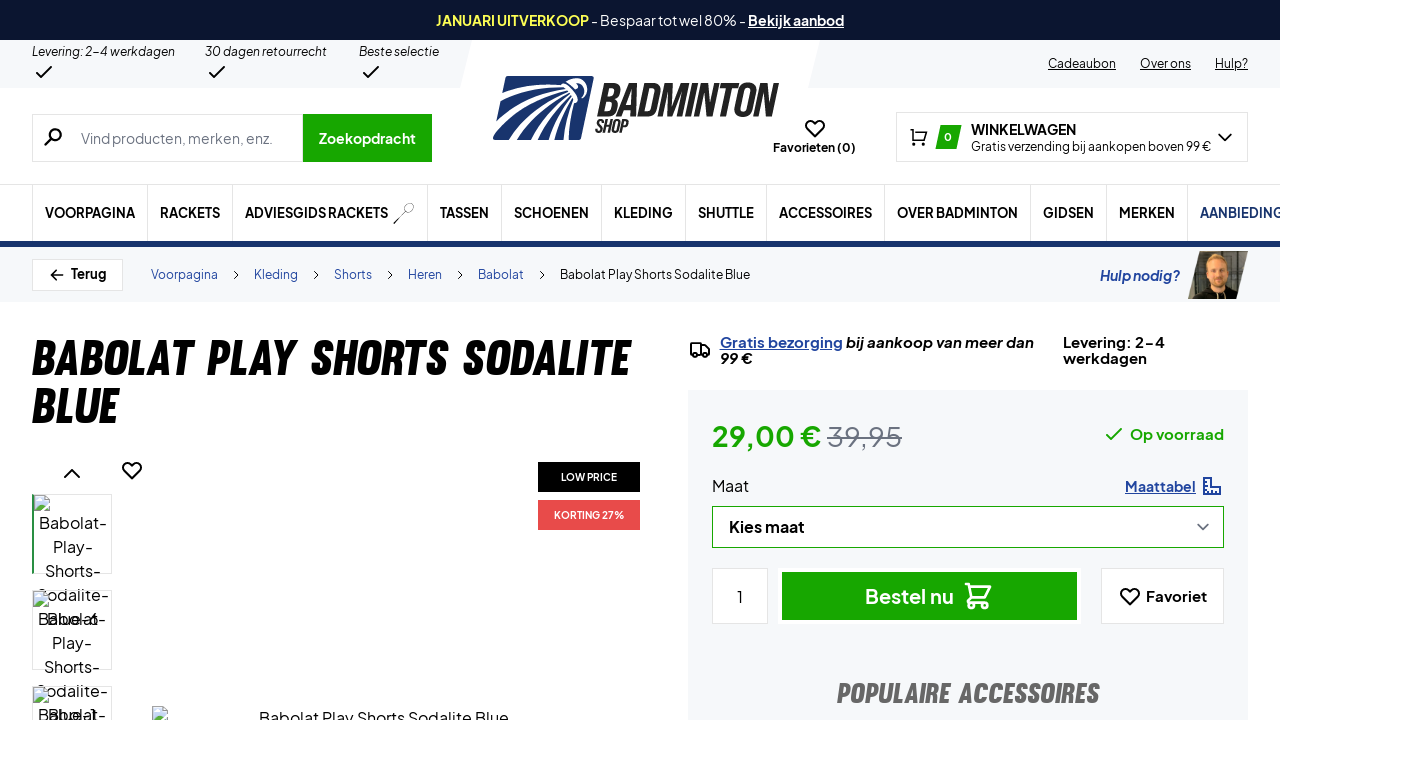

--- FILE ---
content_type: text/html; charset=UTF-8
request_url: https://badminton-shop.nl/wp-admin/admin-ajax.php
body_size: -416
content:
{"wcStoreNonce":"fb8b974be6"}

--- FILE ---
content_type: text/html; charset=UTF-8
request_url: https://badminton-shop.nl/wp-admin/admin-ajax.php
body_size: 139
content:
{"variations":[{"attributes":{"attribute_pa_maat":"s"},"availability_html":"<p class=\"stock in-stock\">15 op voorraad<\/p>\n","backorders_allowed":false,"dimensions":{"length":"","width":"","height":""},"dimensions_html":"N\/B","display_price":29,"display_regular_price":39.95,"image":{"title":"Babolat-Play-Shorts-Sodalite-Blue-6","caption":"","url":"https:\/\/badminton-shop.nl\/wp-content\/uploads\/2024\/01\/Babolat-Play-Shorts-Sodalite-Blue-6.avif","alt":"Babolat-Play-Shorts-Sodalite-Blue-6","src":"https:\/\/badminton-shop.nl\/wp-content\/uploads\/2024\/01\/Babolat-Play-Shorts-Sodalite-Blue-6-448x448.avif","srcset":"https:\/\/badminton-shop.nl\/wp-content\/uploads\/2024\/01\/Babolat-Play-Shorts-Sodalite-Blue-6-448x448.avif 448w, https:\/\/badminton-shop.nl\/wp-content\/uploads\/2024\/01\/Babolat-Play-Shorts-Sodalite-Blue-6-896x896.avif 896w, https:\/\/badminton-shop.nl\/wp-content\/uploads\/2024\/01\/Babolat-Play-Shorts-Sodalite-Blue-6-80x80.avif 80w, https:\/\/badminton-shop.nl\/wp-content\/uploads\/2024\/01\/Babolat-Play-Shorts-Sodalite-Blue-6-768x768.avif 768w, https:\/\/badminton-shop.nl\/wp-content\/uploads\/2024\/01\/Babolat-Play-Shorts-Sodalite-Blue-6-1536x1536.avif 1536w, https:\/\/badminton-shop.nl\/wp-content\/uploads\/2024\/01\/Babolat-Play-Shorts-Sodalite-Blue-6-600x600.avif 600w, https:\/\/badminton-shop.nl\/wp-content\/uploads\/2024\/01\/Babolat-Play-Shorts-Sodalite-Blue-6-480x480.avif 480w, https:\/\/badminton-shop.nl\/wp-content\/uploads\/2024\/01\/Babolat-Play-Shorts-Sodalite-Blue-6-160x160.avif 160w, https:\/\/badminton-shop.nl\/wp-content\/uploads\/2024\/01\/Babolat-Play-Shorts-Sodalite-Blue-6-840x840.avif 840w, https:\/\/badminton-shop.nl\/wp-content\/uploads\/2024\/01\/Babolat-Play-Shorts-Sodalite-Blue-6-224x224.avif 224w, https:\/\/badminton-shop.nl\/wp-content\/uploads\/2024\/01\/Babolat-Play-Shorts-Sodalite-Blue-6.avif 1620w","sizes":"(max-width: 448px) 100vw, 448px","full_src":"https:\/\/badminton-shop.nl\/wp-content\/uploads\/2024\/01\/Babolat-Play-Shorts-Sodalite-Blue-6.avif","full_src_w":1620,"full_src_h":1620,"gallery_thumbnail_src":"https:\/\/badminton-shop.nl\/wp-content\/uploads\/2024\/01\/Babolat-Play-Shorts-Sodalite-Blue-6-80x80.avif","gallery_thumbnail_src_w":80,"gallery_thumbnail_src_h":80,"thumb_src":"https:\/\/badminton-shop.nl\/wp-content\/uploads\/2024\/01\/Babolat-Play-Shorts-Sodalite-Blue-6-224x224.avif","thumb_src_w":224,"thumb_src_h":224,"src_w":448,"src_h":448},"image_id":1800000708,"is_downloadable":false,"is_in_stock":true,"is_purchasable":true,"is_sold_individually":"no","is_virtual":false,"max_qty":15,"min_qty":1,"price_html":"","sku":"2213421012","variation_description":"","variation_id":1800000758,"variation_is_active":true,"variation_is_visible":true,"weight":"","weight_html":"N\/B"},{"attributes":{"attribute_pa_maat":"m"},"availability_html":"<p class=\"stock in-stock\">41 op voorraad<\/p>\n","backorders_allowed":false,"dimensions":{"length":"","width":"","height":""},"dimensions_html":"N\/B","display_price":29,"display_regular_price":39.95,"image":{"title":"Babolat-Play-Shorts-Sodalite-Blue-6","caption":"","url":"https:\/\/badminton-shop.nl\/wp-content\/uploads\/2024\/01\/Babolat-Play-Shorts-Sodalite-Blue-6.avif","alt":"Babolat-Play-Shorts-Sodalite-Blue-6","src":"https:\/\/badminton-shop.nl\/wp-content\/uploads\/2024\/01\/Babolat-Play-Shorts-Sodalite-Blue-6-448x448.avif","srcset":"https:\/\/badminton-shop.nl\/wp-content\/uploads\/2024\/01\/Babolat-Play-Shorts-Sodalite-Blue-6-448x448.avif 448w, https:\/\/badminton-shop.nl\/wp-content\/uploads\/2024\/01\/Babolat-Play-Shorts-Sodalite-Blue-6-896x896.avif 896w, https:\/\/badminton-shop.nl\/wp-content\/uploads\/2024\/01\/Babolat-Play-Shorts-Sodalite-Blue-6-80x80.avif 80w, https:\/\/badminton-shop.nl\/wp-content\/uploads\/2024\/01\/Babolat-Play-Shorts-Sodalite-Blue-6-768x768.avif 768w, https:\/\/badminton-shop.nl\/wp-content\/uploads\/2024\/01\/Babolat-Play-Shorts-Sodalite-Blue-6-1536x1536.avif 1536w, https:\/\/badminton-shop.nl\/wp-content\/uploads\/2024\/01\/Babolat-Play-Shorts-Sodalite-Blue-6-600x600.avif 600w, https:\/\/badminton-shop.nl\/wp-content\/uploads\/2024\/01\/Babolat-Play-Shorts-Sodalite-Blue-6-480x480.avif 480w, https:\/\/badminton-shop.nl\/wp-content\/uploads\/2024\/01\/Babolat-Play-Shorts-Sodalite-Blue-6-160x160.avif 160w, https:\/\/badminton-shop.nl\/wp-content\/uploads\/2024\/01\/Babolat-Play-Shorts-Sodalite-Blue-6-840x840.avif 840w, https:\/\/badminton-shop.nl\/wp-content\/uploads\/2024\/01\/Babolat-Play-Shorts-Sodalite-Blue-6-224x224.avif 224w, https:\/\/badminton-shop.nl\/wp-content\/uploads\/2024\/01\/Babolat-Play-Shorts-Sodalite-Blue-6.avif 1620w","sizes":"(max-width: 448px) 100vw, 448px","full_src":"https:\/\/badminton-shop.nl\/wp-content\/uploads\/2024\/01\/Babolat-Play-Shorts-Sodalite-Blue-6.avif","full_src_w":1620,"full_src_h":1620,"gallery_thumbnail_src":"https:\/\/badminton-shop.nl\/wp-content\/uploads\/2024\/01\/Babolat-Play-Shorts-Sodalite-Blue-6-80x80.avif","gallery_thumbnail_src_w":80,"gallery_thumbnail_src_h":80,"thumb_src":"https:\/\/badminton-shop.nl\/wp-content\/uploads\/2024\/01\/Babolat-Play-Shorts-Sodalite-Blue-6-224x224.avif","thumb_src_w":224,"thumb_src_h":224,"src_w":448,"src_h":448},"image_id":1800000708,"is_downloadable":false,"is_in_stock":true,"is_purchasable":true,"is_sold_individually":"no","is_virtual":false,"max_qty":41,"min_qty":1,"price_html":"","sku":"2213421014","variation_description":"","variation_id":1800000759,"variation_is_active":true,"variation_is_visible":true,"weight":"","weight_html":"N\/B"},{"attributes":{"attribute_pa_maat":"l"},"availability_html":"<p class=\"stock in-stock\">1 op voorraad<\/p>\n","backorders_allowed":false,"dimensions":{"length":"","width":"","height":""},"dimensions_html":"N\/B","display_price":29,"display_regular_price":39.95,"image":{"title":"Babolat-Play-Shorts-Sodalite-Blue-6","caption":"","url":"https:\/\/badminton-shop.nl\/wp-content\/uploads\/2024\/01\/Babolat-Play-Shorts-Sodalite-Blue-6.avif","alt":"Babolat-Play-Shorts-Sodalite-Blue-6","src":"https:\/\/badminton-shop.nl\/wp-content\/uploads\/2024\/01\/Babolat-Play-Shorts-Sodalite-Blue-6-448x448.avif","srcset":"https:\/\/badminton-shop.nl\/wp-content\/uploads\/2024\/01\/Babolat-Play-Shorts-Sodalite-Blue-6-448x448.avif 448w, https:\/\/badminton-shop.nl\/wp-content\/uploads\/2024\/01\/Babolat-Play-Shorts-Sodalite-Blue-6-896x896.avif 896w, https:\/\/badminton-shop.nl\/wp-content\/uploads\/2024\/01\/Babolat-Play-Shorts-Sodalite-Blue-6-80x80.avif 80w, https:\/\/badminton-shop.nl\/wp-content\/uploads\/2024\/01\/Babolat-Play-Shorts-Sodalite-Blue-6-768x768.avif 768w, https:\/\/badminton-shop.nl\/wp-content\/uploads\/2024\/01\/Babolat-Play-Shorts-Sodalite-Blue-6-1536x1536.avif 1536w, https:\/\/badminton-shop.nl\/wp-content\/uploads\/2024\/01\/Babolat-Play-Shorts-Sodalite-Blue-6-600x600.avif 600w, https:\/\/badminton-shop.nl\/wp-content\/uploads\/2024\/01\/Babolat-Play-Shorts-Sodalite-Blue-6-480x480.avif 480w, https:\/\/badminton-shop.nl\/wp-content\/uploads\/2024\/01\/Babolat-Play-Shorts-Sodalite-Blue-6-160x160.avif 160w, https:\/\/badminton-shop.nl\/wp-content\/uploads\/2024\/01\/Babolat-Play-Shorts-Sodalite-Blue-6-840x840.avif 840w, https:\/\/badminton-shop.nl\/wp-content\/uploads\/2024\/01\/Babolat-Play-Shorts-Sodalite-Blue-6-224x224.avif 224w, https:\/\/badminton-shop.nl\/wp-content\/uploads\/2024\/01\/Babolat-Play-Shorts-Sodalite-Blue-6.avif 1620w","sizes":"(max-width: 448px) 100vw, 448px","full_src":"https:\/\/badminton-shop.nl\/wp-content\/uploads\/2024\/01\/Babolat-Play-Shorts-Sodalite-Blue-6.avif","full_src_w":1620,"full_src_h":1620,"gallery_thumbnail_src":"https:\/\/badminton-shop.nl\/wp-content\/uploads\/2024\/01\/Babolat-Play-Shorts-Sodalite-Blue-6-80x80.avif","gallery_thumbnail_src_w":80,"gallery_thumbnail_src_h":80,"thumb_src":"https:\/\/badminton-shop.nl\/wp-content\/uploads\/2024\/01\/Babolat-Play-Shorts-Sodalite-Blue-6-224x224.avif","thumb_src_w":224,"thumb_src_h":224,"src_w":448,"src_h":448},"image_id":1800000708,"is_downloadable":false,"is_in_stock":true,"is_purchasable":true,"is_sold_individually":"no","is_virtual":false,"max_qty":1,"min_qty":1,"price_html":"","sku":"2213421015","variation_description":"","variation_id":1800000760,"variation_is_active":true,"variation_is_visible":true,"weight":"","weight_html":"N\/B"},{"attributes":{"attribute_pa_maat":"xl"},"availability_html":"<p class=\"stock in-stock\">22 op voorraad<\/p>\n","backorders_allowed":false,"dimensions":{"length":"","width":"","height":""},"dimensions_html":"N\/B","display_price":29,"display_regular_price":39.95,"image":{"title":"Babolat-Play-Shorts-Sodalite-Blue-6","caption":"","url":"https:\/\/badminton-shop.nl\/wp-content\/uploads\/2024\/01\/Babolat-Play-Shorts-Sodalite-Blue-6.avif","alt":"Babolat-Play-Shorts-Sodalite-Blue-6","src":"https:\/\/badminton-shop.nl\/wp-content\/uploads\/2024\/01\/Babolat-Play-Shorts-Sodalite-Blue-6-448x448.avif","srcset":"https:\/\/badminton-shop.nl\/wp-content\/uploads\/2024\/01\/Babolat-Play-Shorts-Sodalite-Blue-6-448x448.avif 448w, https:\/\/badminton-shop.nl\/wp-content\/uploads\/2024\/01\/Babolat-Play-Shorts-Sodalite-Blue-6-896x896.avif 896w, https:\/\/badminton-shop.nl\/wp-content\/uploads\/2024\/01\/Babolat-Play-Shorts-Sodalite-Blue-6-80x80.avif 80w, https:\/\/badminton-shop.nl\/wp-content\/uploads\/2024\/01\/Babolat-Play-Shorts-Sodalite-Blue-6-768x768.avif 768w, https:\/\/badminton-shop.nl\/wp-content\/uploads\/2024\/01\/Babolat-Play-Shorts-Sodalite-Blue-6-1536x1536.avif 1536w, https:\/\/badminton-shop.nl\/wp-content\/uploads\/2024\/01\/Babolat-Play-Shorts-Sodalite-Blue-6-600x600.avif 600w, https:\/\/badminton-shop.nl\/wp-content\/uploads\/2024\/01\/Babolat-Play-Shorts-Sodalite-Blue-6-480x480.avif 480w, https:\/\/badminton-shop.nl\/wp-content\/uploads\/2024\/01\/Babolat-Play-Shorts-Sodalite-Blue-6-160x160.avif 160w, https:\/\/badminton-shop.nl\/wp-content\/uploads\/2024\/01\/Babolat-Play-Shorts-Sodalite-Blue-6-840x840.avif 840w, https:\/\/badminton-shop.nl\/wp-content\/uploads\/2024\/01\/Babolat-Play-Shorts-Sodalite-Blue-6-224x224.avif 224w, https:\/\/badminton-shop.nl\/wp-content\/uploads\/2024\/01\/Babolat-Play-Shorts-Sodalite-Blue-6.avif 1620w","sizes":"(max-width: 448px) 100vw, 448px","full_src":"https:\/\/badminton-shop.nl\/wp-content\/uploads\/2024\/01\/Babolat-Play-Shorts-Sodalite-Blue-6.avif","full_src_w":1620,"full_src_h":1620,"gallery_thumbnail_src":"https:\/\/badminton-shop.nl\/wp-content\/uploads\/2024\/01\/Babolat-Play-Shorts-Sodalite-Blue-6-80x80.avif","gallery_thumbnail_src_w":80,"gallery_thumbnail_src_h":80,"thumb_src":"https:\/\/badminton-shop.nl\/wp-content\/uploads\/2024\/01\/Babolat-Play-Shorts-Sodalite-Blue-6-224x224.avif","thumb_src_w":224,"thumb_src_h":224,"src_w":448,"src_h":448},"image_id":1800000708,"is_downloadable":false,"is_in_stock":true,"is_purchasable":true,"is_sold_individually":"no","is_virtual":false,"max_qty":22,"min_qty":1,"price_html":"","sku":"2213421017","variation_description":"","variation_id":1800000761,"variation_is_active":true,"variation_is_visible":true,"weight":"","weight_html":"N\/B"},{"attributes":{"attribute_pa_maat":"xxl"},"availability_html":"<p class=\"stock in-stock\">14 op voorraad<\/p>\n","backorders_allowed":false,"dimensions":{"length":"","width":"","height":""},"dimensions_html":"N\/B","display_price":29,"display_regular_price":39.95,"image":{"title":"Babolat-Play-Shorts-Sodalite-Blue-6","caption":"","url":"https:\/\/badminton-shop.nl\/wp-content\/uploads\/2024\/01\/Babolat-Play-Shorts-Sodalite-Blue-6.avif","alt":"Babolat-Play-Shorts-Sodalite-Blue-6","src":"https:\/\/badminton-shop.nl\/wp-content\/uploads\/2024\/01\/Babolat-Play-Shorts-Sodalite-Blue-6-448x448.avif","srcset":"https:\/\/badminton-shop.nl\/wp-content\/uploads\/2024\/01\/Babolat-Play-Shorts-Sodalite-Blue-6-448x448.avif 448w, https:\/\/badminton-shop.nl\/wp-content\/uploads\/2024\/01\/Babolat-Play-Shorts-Sodalite-Blue-6-896x896.avif 896w, https:\/\/badminton-shop.nl\/wp-content\/uploads\/2024\/01\/Babolat-Play-Shorts-Sodalite-Blue-6-80x80.avif 80w, https:\/\/badminton-shop.nl\/wp-content\/uploads\/2024\/01\/Babolat-Play-Shorts-Sodalite-Blue-6-768x768.avif 768w, https:\/\/badminton-shop.nl\/wp-content\/uploads\/2024\/01\/Babolat-Play-Shorts-Sodalite-Blue-6-1536x1536.avif 1536w, https:\/\/badminton-shop.nl\/wp-content\/uploads\/2024\/01\/Babolat-Play-Shorts-Sodalite-Blue-6-600x600.avif 600w, https:\/\/badminton-shop.nl\/wp-content\/uploads\/2024\/01\/Babolat-Play-Shorts-Sodalite-Blue-6-480x480.avif 480w, https:\/\/badminton-shop.nl\/wp-content\/uploads\/2024\/01\/Babolat-Play-Shorts-Sodalite-Blue-6-160x160.avif 160w, https:\/\/badminton-shop.nl\/wp-content\/uploads\/2024\/01\/Babolat-Play-Shorts-Sodalite-Blue-6-840x840.avif 840w, https:\/\/badminton-shop.nl\/wp-content\/uploads\/2024\/01\/Babolat-Play-Shorts-Sodalite-Blue-6-224x224.avif 224w, https:\/\/badminton-shop.nl\/wp-content\/uploads\/2024\/01\/Babolat-Play-Shorts-Sodalite-Blue-6.avif 1620w","sizes":"(max-width: 448px) 100vw, 448px","full_src":"https:\/\/badminton-shop.nl\/wp-content\/uploads\/2024\/01\/Babolat-Play-Shorts-Sodalite-Blue-6.avif","full_src_w":1620,"full_src_h":1620,"gallery_thumbnail_src":"https:\/\/badminton-shop.nl\/wp-content\/uploads\/2024\/01\/Babolat-Play-Shorts-Sodalite-Blue-6-80x80.avif","gallery_thumbnail_src_w":80,"gallery_thumbnail_src_h":80,"thumb_src":"https:\/\/badminton-shop.nl\/wp-content\/uploads\/2024\/01\/Babolat-Play-Shorts-Sodalite-Blue-6-224x224.avif","thumb_src_w":224,"thumb_src_h":224,"src_w":448,"src_h":448},"image_id":1800000708,"is_downloadable":false,"is_in_stock":true,"is_purchasable":true,"is_sold_individually":"no","is_virtual":false,"max_qty":14,"min_qty":1,"price_html":"","sku":"2213421018","variation_description":"","variation_id":1800000762,"variation_is_active":true,"variation_is_visible":true,"weight":"","weight_html":"N\/B"}],"attributes":{"pa_maat":{"options":[{"term_id":8124,"name":"S","slug":"s","term_group":0,"term_taxonomy_id":8124,"taxonomy":"pa_maat","description":"","parent":0,"count":834,"filter":"raw"},{"term_id":8125,"name":"M","slug":"m","term_group":0,"term_taxonomy_id":8125,"taxonomy":"pa_maat","description":"","parent":0,"count":842,"filter":"raw"},{"term_id":8126,"name":"L","slug":"l","term_group":0,"term_taxonomy_id":8126,"taxonomy":"pa_maat","description":"","parent":0,"count":842,"filter":"raw"},{"term_id":8127,"name":"XL","slug":"xl","term_group":0,"term_taxonomy_id":8127,"taxonomy":"pa_maat","description":"","parent":0,"count":829,"filter":"raw"},{"term_id":8128,"name":"XXL","slug":"xxl","term_group":0,"term_taxonomy_id":8128,"taxonomy":"pa_maat","description":"","parent":0,"count":636,"filter":"raw"}],"label":"Maat"}}}

--- FILE ---
content_type: text/html; charset=UTF-8
request_url: https://badminton-shop.nl/wp-admin/admin-ajax.php
body_size: 352
content:
{"variations":[{"attributes":{"attribute_pa_maat":"43-47"},"availability_html":"<p class=\"stock in-stock\">216 op voorraad<\/p>\n","backorders_allowed":false,"dimensions":{"length":"","width":"","height":""},"dimensions_html":"N\/B","display_price":11.95,"display_regular_price":16.95,"image":{"title":"ZERV-Performance-Socks-Long-3-pack-White_12goei","caption":"","url":"https:\/\/badminton-shop.nl\/wp-content\/uploads\/2024\/09\/ZERV-Performance-Socks-Long-3-pack-White_12goei.avif","alt":"ZERV-Performance-Socks-Long-3-pack-White_12goei","src":"https:\/\/badminton-shop.nl\/wp-content\/uploads\/2024\/09\/ZERV-Performance-Socks-Long-3-pack-White_12goei-448x448.avif","srcset":"https:\/\/badminton-shop.nl\/wp-content\/uploads\/2024\/09\/ZERV-Performance-Socks-Long-3-pack-White_12goei-448x448.avif 448w, https:\/\/badminton-shop.nl\/wp-content\/uploads\/2024\/09\/ZERV-Performance-Socks-Long-3-pack-White_12goei-896x896.avif 896w, https:\/\/badminton-shop.nl\/wp-content\/uploads\/2024\/09\/ZERV-Performance-Socks-Long-3-pack-White_12goei-80x80.avif 80w, https:\/\/badminton-shop.nl\/wp-content\/uploads\/2024\/09\/ZERV-Performance-Socks-Long-3-pack-White_12goei-768x768.avif 768w, https:\/\/badminton-shop.nl\/wp-content\/uploads\/2024\/09\/ZERV-Performance-Socks-Long-3-pack-White_12goei-1536x1536.avif 1536w, https:\/\/badminton-shop.nl\/wp-content\/uploads\/2024\/09\/ZERV-Performance-Socks-Long-3-pack-White_12goei-600x600.avif 600w, https:\/\/badminton-shop.nl\/wp-content\/uploads\/2024\/09\/ZERV-Performance-Socks-Long-3-pack-White_12goei-480x480.avif 480w, https:\/\/badminton-shop.nl\/wp-content\/uploads\/2024\/09\/ZERV-Performance-Socks-Long-3-pack-White_12goei-160x160.avif 160w, https:\/\/badminton-shop.nl\/wp-content\/uploads\/2024\/09\/ZERV-Performance-Socks-Long-3-pack-White_12goei-840x840.avif 840w, https:\/\/badminton-shop.nl\/wp-content\/uploads\/2024\/09\/ZERV-Performance-Socks-Long-3-pack-White_12goei-224x224.avif 224w, https:\/\/badminton-shop.nl\/wp-content\/uploads\/2024\/09\/ZERV-Performance-Socks-Long-3-pack-White_12goei.avif 1620w","sizes":"(max-width: 448px) 100vw, 448px","full_src":"https:\/\/badminton-shop.nl\/wp-content\/uploads\/2024\/09\/ZERV-Performance-Socks-Long-3-pack-White_12goei.avif","full_src_w":1620,"full_src_h":1620,"gallery_thumbnail_src":"https:\/\/badminton-shop.nl\/wp-content\/uploads\/2024\/09\/ZERV-Performance-Socks-Long-3-pack-White_12goei-80x80.avif","gallery_thumbnail_src_w":80,"gallery_thumbnail_src_h":80,"thumb_src":"https:\/\/badminton-shop.nl\/wp-content\/uploads\/2024\/09\/ZERV-Performance-Socks-Long-3-pack-White_12goei-224x224.avif","thumb_src_w":224,"thumb_src_h":224,"src_w":448,"src_h":448},"image_id":1800017600,"is_downloadable":false,"is_in_stock":true,"is_purchasable":true,"is_sold_individually":"no","is_virtual":false,"max_qty":216,"min_qty":1,"price_html":"","sku":"2211652037","variation_description":"","variation_id":1800017590,"variation_is_active":true,"variation_is_visible":true,"weight":"","weight_html":"N\/B"},{"attributes":{"attribute_pa_maat":"39-42"},"availability_html":"<p class=\"stock in-stock\">31 op voorraad<\/p>\n","backorders_allowed":false,"dimensions":{"length":"","width":"","height":""},"dimensions_html":"N\/B","display_price":11.95,"display_regular_price":16.95,"image":{"title":"ZERV-Performance-Socks-Long-3-pack-White_12goei","caption":"","url":"https:\/\/badminton-shop.nl\/wp-content\/uploads\/2024\/09\/ZERV-Performance-Socks-Long-3-pack-White_12goei.avif","alt":"ZERV-Performance-Socks-Long-3-pack-White_12goei","src":"https:\/\/badminton-shop.nl\/wp-content\/uploads\/2024\/09\/ZERV-Performance-Socks-Long-3-pack-White_12goei-448x448.avif","srcset":"https:\/\/badminton-shop.nl\/wp-content\/uploads\/2024\/09\/ZERV-Performance-Socks-Long-3-pack-White_12goei-448x448.avif 448w, https:\/\/badminton-shop.nl\/wp-content\/uploads\/2024\/09\/ZERV-Performance-Socks-Long-3-pack-White_12goei-896x896.avif 896w, https:\/\/badminton-shop.nl\/wp-content\/uploads\/2024\/09\/ZERV-Performance-Socks-Long-3-pack-White_12goei-80x80.avif 80w, https:\/\/badminton-shop.nl\/wp-content\/uploads\/2024\/09\/ZERV-Performance-Socks-Long-3-pack-White_12goei-768x768.avif 768w, https:\/\/badminton-shop.nl\/wp-content\/uploads\/2024\/09\/ZERV-Performance-Socks-Long-3-pack-White_12goei-1536x1536.avif 1536w, https:\/\/badminton-shop.nl\/wp-content\/uploads\/2024\/09\/ZERV-Performance-Socks-Long-3-pack-White_12goei-600x600.avif 600w, https:\/\/badminton-shop.nl\/wp-content\/uploads\/2024\/09\/ZERV-Performance-Socks-Long-3-pack-White_12goei-480x480.avif 480w, https:\/\/badminton-shop.nl\/wp-content\/uploads\/2024\/09\/ZERV-Performance-Socks-Long-3-pack-White_12goei-160x160.avif 160w, https:\/\/badminton-shop.nl\/wp-content\/uploads\/2024\/09\/ZERV-Performance-Socks-Long-3-pack-White_12goei-840x840.avif 840w, https:\/\/badminton-shop.nl\/wp-content\/uploads\/2024\/09\/ZERV-Performance-Socks-Long-3-pack-White_12goei-224x224.avif 224w, https:\/\/badminton-shop.nl\/wp-content\/uploads\/2024\/09\/ZERV-Performance-Socks-Long-3-pack-White_12goei.avif 1620w","sizes":"(max-width: 448px) 100vw, 448px","full_src":"https:\/\/badminton-shop.nl\/wp-content\/uploads\/2024\/09\/ZERV-Performance-Socks-Long-3-pack-White_12goei.avif","full_src_w":1620,"full_src_h":1620,"gallery_thumbnail_src":"https:\/\/badminton-shop.nl\/wp-content\/uploads\/2024\/09\/ZERV-Performance-Socks-Long-3-pack-White_12goei-80x80.avif","gallery_thumbnail_src_w":80,"gallery_thumbnail_src_h":80,"thumb_src":"https:\/\/badminton-shop.nl\/wp-content\/uploads\/2024\/09\/ZERV-Performance-Socks-Long-3-pack-White_12goei-224x224.avif","thumb_src_w":224,"thumb_src_h":224,"src_w":448,"src_h":448},"image_id":1800017600,"is_downloadable":false,"is_in_stock":true,"is_purchasable":true,"is_sold_individually":"no","is_virtual":false,"max_qty":31,"min_qty":1,"price_html":"","sku":"2211652023","variation_description":"","variation_id":1800017591,"variation_is_active":true,"variation_is_visible":true,"weight":"","weight_html":"N\/B"}],"attributes":{"pa_maat":{"options":[{"term_id":8112,"name":"39-42","slug":"39-42","term_group":0,"term_taxonomy_id":8112,"taxonomy":"pa_maat","description":"","parent":0,"count":18,"filter":"raw"},{"term_id":8113,"name":"43-47","slug":"43-47","term_group":0,"term_taxonomy_id":8113,"taxonomy":"pa_maat","description":"","parent":0,"count":16,"filter":"raw"}],"label":"Maat"}}}